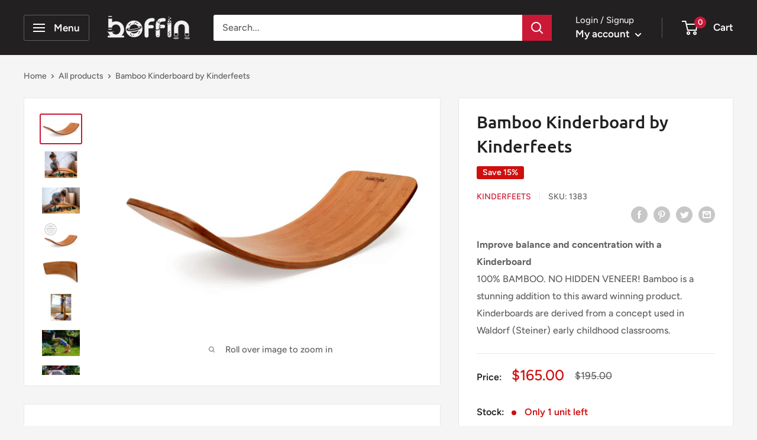

--- FILE ---
content_type: text/css
request_url: https://www.boffin.com.au/cdn/shop/t/2/assets/custom.css?v=110469075202712991031627998415
body_size: 1337
content:
/** Shopify CDN: Minification failed

Line 35:0 Unexpected "#7G3Q4J7O7B3A4D5"

**/
.template-product .cbb-frequently-bought-container {border:1px solid #e8e8e8; padding:30px; margin-bottom:30px;}
.template-product .cbb-frequently-bought-container .cbb-frequently-bought-product-image {
    width: 115px!important; height:115px!important;}
.template-product .cbb-frequently-bought-container .cbb-frequently-bought-add-button {
    background: #cb1836; color: #fff;  font-weight: 600; font-size: 16px; border-radius: 2px;}
.template-product .cbb-frequently-bought-container.cbb-mobile-view { margin-left:0 !important; margin-right:0 !important;}
.template-product .cbb-frequently-bought-container .cbb-frequently-bought-plus-icon.skiptranslate.notranslate{
height:115px!important; line-height:115px!Important;}
.template-product .product-block-list__item--info .card--sticky {background:none; border:0px;}
.template-product .product-block-list__item--info .card--sticky .card__section {background:#fff; border:1px solid #e8e8e8; margin-bottom:30px;}
.template-product .product-block-list__item--info .searchanise-recommendations {background:#fff; border:1px solid #e8e8e8; padding:30px;}
.template-product .product-block-list__item--info .searchanise-recommendations .snize-recommendation {margin:0px;}
.template-product .payment-list .payment-icon img {display: block;width: 38px;height: 24px;border: 1px solid #e8e8e8;border-radius: 2px;}
body .footer .footer__aside-item--payment .payment-list .payment-icon img {display: block;width: 36px;height: 21px;border-radius: 2px;background:#fff;}
.template-product .payment-list .payment-icon {margin:6px 4px;}
body .footer .footer__aside-item--payment .payment-list .payment-icon {margin:6px 5px;}
.template-product .payment-buttons .payment-icons .payment-icon {display: inline-block;text-align: center;}
.template-product .payment-buttons .payment-icons .payment-icon img {width:80px; height:40px;border: 1px solid #e8e8e8;border-radius: 2px;margin:4px;}
.template-product .payment-buttons .payment-icons .payment-icon p{margin-bottom:0px;}
body .snize-recommendation .snize-recommendation-title {
font-family: var(--heading-font-family);
font-weight: var(--heading-font-weight);
font-style: var(--heading-font-style);
color: var(--heading-color);
text-transform: inherit;
font-size: calc(var(--base-text-font-size) - (var(--default-text-font-size) - 21px));
line-height: 1.43;
border: 0;
}
#7G3Q4J7O7B3A4D5 {margin-top:55px!important;}

.template-product .product-block-list__item--info .snize-thumbnail-wrapper {width:75px;display:inline-block; float:left;}
.template-product .product-block-list__item--info .snize-thumbnail-wrapper .snize-thumbnail {height:75px;}
.template-product .product-block-list__item--info .snize-overhidden {
text-align: left;
width: 75% !important;
position: relative;
display: inline-block;
left: 0;
float: right;
}

body .snize-recommendation .snize-overhidden .snize-attribute {
text-align: left;
margin-bottom: 10px;
font-size: calc(var(--base-text-font-size) - (var(--default-text-font-size) - 12px));
text-transform: uppercase;
line-height: 1.55;
}
body .snize-recommendation .snize-overhidden .snize-title {font-size: calc(var(--base-text-font-size) - (var(--default-text-font-size) - 14px));
margin-bottom: 6px;
line-height: 1.55;
color: var(--heading-color);
font-weight: var(--text-font-bolder-weight);
padding-top: 0; text-align:left}
body .snize-recommendation .snize-overhidden .snize-title:hover, .template-product .product-block-list__item--info .snize-attribute:hover {color: var(--accent-color);}
body .snize-recommendation .snize-overhidden .snize-in-stock {position: relative;
left: 0;
right: inherit;
float: left;
margin-left: 0;
margin-top: 10px;
font-size: calc(var(--base-text-font-size) - (var(--default-text-font-size) - 13px));
color: var(--product-in-stock-color);
font-weight: var(--text-font-bolder-weight);
line-height: 1.2;
background: no-repeat;
padding-left: 0;}
div.snize-recommendation-results .snize-price-list {text-align:left}

body .snize-recommendation .snize-overhidden .snize-price-list .snize-price {font-size: calc(var(--base-text-font-size) - (var(--default-text-font-size) - 20px));
margin-right: .7em;
color: var(--product-on-sale-accent);
font-weight: normal;}
body .snize-recommendation .snize-overhidden .snize-price-list .snize-discounted-price {font-size: calc(var(--base-text-font-size) - (var(--default-text-font-size) - 14px));
position: relative;
color: var(--text-color);
text-decoration-color: rgba(var(--text-color-rgb),0.7);
margin-left: 0;}

.template-product div.snize-recommendation-results {min-height: inherit!important;}
.template-product .product-block-list__item--info .similar-products div.snize-recommendation-results li.snize-product .snize-button {visibility: visible;
position: relative;
top: 0;
background: transparent;
left: 0;
opacity: 1;
width: auto;
float: right;
margin: 11px 0 0 0;
border: 1px solid var(--form-border-color);
color: var(--primary-button-background); line-height:33px;}
.template-product .product-block-list__item--info .similar-products div.snize-recommendation-results li.snize-product .snize-button:hover {
background:var(--primary-button-background); color:#fff; border-color:var(--primary-button-background);;
}
.template-product .similar-products .snize-recommendation-results .overview {width:100%!important}

.template-product .similar-products .snize-recommendation-results .overview li {
    border-bottom: 1px solid #e4e4e4;
    display: inline-block !important;
    width: 100% !important;
    float: left !important;
    margin: 0 0 20px 0 !important;
  padding-bottom: 20px !important;}
.template-product .similar-products .snize-recommendation-results .overview li:last-child {margin-bottom:0!important; padding-bottom:0px!important; border:0px!important;}
.template-product .similar-products .buttons.next, .template-product .similar-products .buttons.prev {display:none}

body div.snize-recommendation-results li.snize-product .snize-button {visibility: visible;
visibility: visible;
position: absolute;
top: inherit;
background: var(--primary-button-background);
left: 0;
opacity: 1;
width: auto;
float: right;
margin: 11px 0 0 0;
color: #fff;
right: inherit;
width: 100%;
line-height: 42px;
padding: 0 30px;
text-align: center;
font-weight: var(--text-font-bolder-weight);
transition: background .25s ease-in-out,color .25s ease-in-out,box-shadow .25s ease-in-out;
bottom: 0;}
body .similar-products .snize-recommendation .snize-overhidden .snize-price-list .snize-price {font-size:16px;}
body .similar-products .snize-recommendation .snize-overhidden .snize-price-list .snize-discounted-price {font-size:16px; font-weight:400;}
body div.snize-recommendation-results li.snize-product { padding: 20px; background: #fff; margin: 0; border-right:1px solid #e8e8e8; width: 254px !important;} 
body div.snize-recommendation-results .viewport {border:1px solid #e8e8e8;float: left; width:100%;}
body div.snize-recommendation-results {min-height:inherit!important}
body .snize-recommendation-results .snize-overhidden {min-height: 230px !important;
    display: inline-block;  position: relative;  width: 100%; padding-top:20px;}

body .similar-products .snize-recommendation-results .snize-overhidden {min-height: inherit !important;}
body .similar-products div.snize-recommendation-results .viewport {border:0px;}

body div.snize-recommendations.snize-horizontal-padding {padding-left:40px; padding-right:40px;margin-left:auto;margin-right:auto; max-width:1480px;}
body div.snize-recommendation-results a.buttons.next .snize-recommendation-arrow, body div.snize-recommendation-results a.buttons.prev .snize-recommendation-arrow {
display: inline-flex;
align-items: center;
justify-content: center;
width: 50px;
height: 50px;
border-radius: 100%;
visibility: visible;
background: var(--flickity-arrow-color);
opacity: 0;
transition: all .2s ease-in-out;
transform: scale(.7);
  padding: 20px 0; 
}
body div.snize-recommendation-results a.buttons.next .snize-recommendation-arrow:hover, body div.snize-recommendation-results a.buttons.prev .snize-recommendation-arrow:hover {background: var(--accent-color);}
body div.snize-recommendation-results:hover a.buttons.next .snize-recommendation-arrow, body div.snize-recommendation-results:hover a.buttons.prev .snize-recommendation-arrow {transform: scale(1);
opacity: 1;}
body div.snize-recommendation-results a.buttons .snize-recommendation-arrow svg {
    width: 20px; height: 20px}
body div.snize-recommendation-results a.buttons .snize-recommendation-arrow svg path {
    fill: white;
}

.product-description {
margin-top: 24px;
}
.footer__collapsible-content a { color: #fff !important; text-decoration: none !important;}
.footer__collapsible-content a:hover{color: var(--link-color)!important;}
.quick-links-area .quick-links__link {display:inline-block}
.quick-links-area .quick-links__link .aspect-ratio {max-width: 75%;
padding-bottom: 75px !important;}
.quick-links-area .quick-links__link .aspect-ratio img {max-width: 100%;
width: auto;height: auto;}
.alphabetical-links {display: inline-block;width: 100%;margin-top: 35px;}
.alphabetical-links .column{width: 24%;float: none;margin-bottom:50px;display:inline-block;vertical-align:top;}
.alphabetical-links .column .parent {font-weight: 600;font-size: 17px;}
.alphabetical-links .column .child {list-style:none}
.alphabetical-links .column .child li a:hover {color: var(--link-color)!important;}
body div.snize-recommendation-results span.snize-thumbnail {height:210px;}

@media only screen and (max-width: 1170px) {
  body div.snize-recommendation-results li.snize-product {width: 272px !important;}
}
@media only screen and (max-width: 1024px) {
  body div.snize-recommendation-results li.snize-product {width:236px !important;}
}
@media only screen and (max-width: 999px) {
  .template-product .product-block-list__item--info .snize-overhidden {width: 88% !important;}
  .template-product .product-block-list__item--info .card--sticky .card__section {padding-top:30px;}
  body div.snize-recommendation-results li.snize-product {width:307px !important;}
}
@media only screen and (max-width: 980px) {
  body div.snize-recommendation-results li.snize-product {width: 300px !important;}
}
@media only screen and (max-width: 960px) {
  body div.snize-recommendation-results li.snize-product {width: 294px !important;}
  .alphabetical-links .column {width: 32%;}
}
@media only screen and (max-width: 900px) {
  body div.snize-recommendation-results li.snize-product {width: 274px !important;}
}
@media only screen and (max-width: 850px) {
  body div.snize-recommendation-results li.snize-product {width: 257px !important;}
}
@media only screen and (max-width: 800px) {
  .template-product .product-block-list__item--info .snize-overhidden {width: 84% !important;}
  body div.snize-recommendation-results li.snize-product {width: 240px !important;}
}
@media only screen and (max-width: 768px) {
  .alphabetical-links .column {width: 49%;}
  body div.snize-recommendation-results li.snize-product {width: 229px !important;}
}

@media only screen and (max-width: 680px) {
  
  body div.snize-recommendation-results li.snize-product {width: 300px !important;}
}
@media only screen and (max-width: 660px) {
  .template-product .product-block-list__item--info .snize-overhidden {width: 80% !important;}
  body div.snize-recommendation-results li.snize-product { width: 290px !important;}
}
@media only screen and (max-width: 640px) {
  body div.snize-recommendations.snize-horizontal-padding {padding-left:20px; padding-right:20px;}
  .quick-links-area .quick-links__link .aspect-ratio { max-width: 100%;}
  body div.snize-recommendation-results li.snize-product { width: 300px !important;}
}
@media only screen and (max-width: 600px) {
body div.snize-recommendation-results li.snize-product {
    width: 280px !important;
}
}
@media only screen and (max-width: 540px) {
  body div.snize-recommendation-results li.snize-product {
    width: 250px !important;}
}
@media only screen and (max-width: 533px) {
body div.snize-recommendation-results li.snize-product { width: 247px !important;}
}
@media only screen and (max-width: 480px) {
.template-product .cbb-frequently-bought-container .cbb-frequently-bought-product-image {
    width: 80px!important; height:80px!important;}
  .template-product .product-block-list__item--info .card__section .card__separator{width:100%;}
  .template-product .cbb-frequently-bought-container .cbb-frequently-bought-plus-icon.skiptranslate.notranslate{
height:80px!important; line-height:80px!Important;}
  .template-product .product-block-list__item--info .snize-overhidden {width:70%}
  .template-product .product-block-list__item--info .snize-overhidden {width: 75% !important;}
  .alphabetical-links .column {width: 100%;}
  body div.snize-recommendation-results li.snize-product {width: 220px !important;}
}
@media only screen and (max-width: 415px) {
  .template-product .product-block-list__item--info .snize-overhidden {width: 70% !important;}
  .template-product .product-block-list__item--info .similar-products div.snize-recommendation-results li.snize-product .snize-button {
  line-height: 30px;padding-left: 15px;padding-right: 15px;  }
  body div.snize-recommendation-results li.snize-product {width: 255px !important;}
  body div.snize-recommendation-results a.buttons {display:none!important}
}
@media only screen and (max-width: 411px) {
body div.snize-recommendation-results li.snize-product {width: 371px !important;}
  body div.snize-recommendation-results li.snize-product {width: 254px !important;}
}
@media only screen and (max-width: 375px) {
body div.snize-recommendation-results li.snize-product {width: 230px !important;}
}
@media only screen and (max-width: 360px) {
body div.snize-recommendation-results li.snize-product {width: 220px !important;}
}
@media only screen and (max-width: 330px) {
body div.snize-recommendation-results li.snize-product {width: 195px !important;}
}

--- FILE ---
content_type: text/javascript
request_url: https://www.boffin.com.au/cdn/shop/t/2/assets/custom.js?v=90373254691674712701620745862
body_size: -710
content:
//# sourceMappingURL=/cdn/shop/t/2/assets/custom.js.map?v=90373254691674712701620745862


--- FILE ---
content_type: text/javascript; charset=utf-8
request_url: https://www.boffin.com.au/products/bamboo-kinderboard-by-kinderfeets.js
body_size: 1885
content:
{"id":6797206061255,"title":"Bamboo Kinderboard by Kinderfeets","handle":"bamboo-kinderboard-by-kinderfeets","description":"\u003cp\u003e\u003cstrong\u003eTOY OF THE YEAR 2017\u003c\/strong\u003e\u003cbr\u003eKinderfeets Kinderboards were voted \u003ca href=\"http:\/\/www.toyhobbyretailer.com.au\/awards\/2017-outdoor\/activity-product-of-the-year-toy-and-hobby-retailer-industry-awards-kinderfeets-kinderboard-artiwood-australia\" target=\"_blank\" title=\"\"\u003eActivity and Outdoor Toy of the Year\u003c\/a\u003e in the annual Toy \u0026amp; Hobby Retailer Industry awards.\u003cbr\u003e\u003cbr style=\"margin: 0px; padding: 0px; font-family: Arial, Helvetica, sans-serif; font-size: 12px;\"\u003e\u003cstrong\u003e100% BAMBOO. NO HIDDEN VENEER!\u003c\/strong\u003e\u003cbr\u003eBamboo is a stunning addition to this award winning product. It's 100% bamboo with absolutely no hidden veneer. \u003cbr\u003e\u003cbr\u003eDutch children have grown up with these fascinating boards for generations. More recently this multi-use toy was revived for use in Waldorf\u003ca href=\"https:\/\/www.steinereducation.edu.au\/steiner-education\/early-childhood\/\" target=\"_blank\"\u003e \u003c\/a\u003e(Steiner) early childhood classrooms. A Kinderboard helps children develop a sense of balance, stimulate their vestibular system, and gain a deeper awareness of their body and body parts. You can rock it. Balance on it. Push it. Spin it. Flip it and slide. Sit on it or use it like a foot stool. These sturdy beech plywood boards keep energetic children engaged in creative play for hours.\u003cbr\u003e\u003cbr\u003eKinderboards are Dutch designed and recreate the same experience as the original concept. They're excellent for stimulating child development - both physical and mental - and offer open-ended play opportunities for toddlers, children, teens, and even adults. You can use a Kinderboard both indoors and out, perfect for rainy and sunny days at home or in a school environment.\u003cbr\u003e\u003cbr\u003eWatch a child's imagination take over when their Kinderboard arrives. It becomes a seesaw, a balance board, a slide, a step stool, a boat, a resting place, a doll bed, a puppet stage, a tunnel and many more opportunities for them to explore. The possibilities are endless and truly up to them!\u003cbr\u003e\u003cbr\u003e\u003cstrong\u003eWHY BAMBOO?\u003c\/strong\u003e\u003cbr\u003eBamboo is stronger than steel and heartier than most hardwood, making it a versatile and valuable building material. Bamboo is also eco-friendly in many ways. It produces more oxygen and absorbs more carbon dioxide than trees. While hard wood takes 30-50 years to mature, bamboo takes between 3-5 years and requires no pesticides or chemicals to encourage the maturation process.\u003cbr\u003e\u003cbr\u003eCrafted from skilfully engineered and sustainably sourced bamboo plywood that's finished with a protective lacquer stain. Made in an ethically run factory that Kinderfeets (and Artiwood) inspect and evaluate regularly. Tested and certified to European and Australian standards. Supports up to 220 kgs. One of three options: Bamboo, Natural or Whitewash. \u003c\/p\u003e","published_at":"2021-06-13T20:16:07+10:00","created_at":"2021-06-13T20:16:07+10:00","vendor":"Kinderfeets","type":"Balance Boards","tags":["__MD Cat ID:2579","Product Type_Balance Boards","Toys \u003e Outdoor \u003e Balance Board"],"price":16500,"price_min":16500,"price_max":16500,"available":true,"price_varies":false,"compare_at_price":19500,"compare_at_price_min":19500,"compare_at_price_max":19500,"compare_at_price_varies":false,"variants":[{"id":40218470318279,"title":"Default Title","option1":"Default Title","option2":null,"option3":null,"sku":"1383","requires_shipping":true,"taxable":true,"featured_image":null,"available":true,"name":"Bamboo Kinderboard by Kinderfeets","public_title":null,"options":["Default Title"],"price":16500,"weight":4400,"compare_at_price":19500,"inventory_management":"shopify","barcode":"602573246276","requires_selling_plan":false,"selling_plan_allocations":[]}],"images":["\/\/cdn.shopify.com\/s\/files\/1\/0569\/7889\/9143\/products\/1383.jpg?v=1629430561","\/\/cdn.shopify.com\/s\/files\/1\/0569\/7889\/9143\/products\/1383_f6e5d0a2-0012-4974-a7e0-05601c2a91ee.jpg?v=1629430565","\/\/cdn.shopify.com\/s\/files\/1\/0569\/7889\/9143\/products\/1383_862e39f9-a8dc-4c46-9f00-cb27c273135e.jpg?v=1629430571","\/\/cdn.shopify.com\/s\/files\/1\/0569\/7889\/9143\/products\/1383_bf6efdb0-0c8b-4853-8aca-70c00e8be861.jpg?v=1629430574","\/\/cdn.shopify.com\/s\/files\/1\/0569\/7889\/9143\/products\/1383_89281cc9-0caa-41d8-9491-768c85f631bc.jpg?v=1629430577","\/\/cdn.shopify.com\/s\/files\/1\/0569\/7889\/9143\/products\/1383_d840ea42-43b4-4b71-951c-40341ffacc75.jpg?v=1629430583","\/\/cdn.shopify.com\/s\/files\/1\/0569\/7889\/9143\/products\/1383_f02d8787-6ecb-4273-a34f-dbfb687c3e12.jpg?v=1629430587","\/\/cdn.shopify.com\/s\/files\/1\/0569\/7889\/9143\/products\/1383_2423a5fa-a954-48ba-9fbf-fa38ef88acd9.jpg?v=1629430592","\/\/cdn.shopify.com\/s\/files\/1\/0569\/7889\/9143\/products\/1383_f43d24d8-5903-402b-9887-82b6a241c248.jpg?v=1629430597","\/\/cdn.shopify.com\/s\/files\/1\/0569\/7889\/9143\/products\/1383_c5b65773-dd56-4d61-b1a5-244d66c3d053.jpg?v=1629430603"],"featured_image":"\/\/cdn.shopify.com\/s\/files\/1\/0569\/7889\/9143\/products\/1383.jpg?v=1629430561","options":[{"name":"Title","position":1,"values":["Default Title"]}],"url":"\/products\/bamboo-kinderboard-by-kinderfeets","media":[{"alt":null,"id":23098741326023,"position":1,"preview_image":{"aspect_ratio":1.444,"height":900,"width":1300,"src":"https:\/\/cdn.shopify.com\/s\/files\/1\/0569\/7889\/9143\/products\/1383.jpg?v=1629430561"},"aspect_ratio":1.444,"height":900,"media_type":"image","src":"https:\/\/cdn.shopify.com\/s\/files\/1\/0569\/7889\/9143\/products\/1383.jpg?v=1629430561","width":1300},{"alt":null,"id":23098745192647,"position":2,"preview_image":{"aspect_ratio":1.444,"height":900,"width":1300,"src":"https:\/\/cdn.shopify.com\/s\/files\/1\/0569\/7889\/9143\/products\/1383_f6e5d0a2-0012-4974-a7e0-05601c2a91ee.jpg?v=1629430565"},"aspect_ratio":1.444,"height":900,"media_type":"image","src":"https:\/\/cdn.shopify.com\/s\/files\/1\/0569\/7889\/9143\/products\/1383_f6e5d0a2-0012-4974-a7e0-05601c2a91ee.jpg?v=1629430565","width":1300},{"alt":null,"id":23098748436679,"position":3,"preview_image":{"aspect_ratio":1.444,"height":900,"width":1300,"src":"https:\/\/cdn.shopify.com\/s\/files\/1\/0569\/7889\/9143\/products\/1383_862e39f9-a8dc-4c46-9f00-cb27c273135e.jpg?v=1629430571"},"aspect_ratio":1.444,"height":900,"media_type":"image","src":"https:\/\/cdn.shopify.com\/s\/files\/1\/0569\/7889\/9143\/products\/1383_862e39f9-a8dc-4c46-9f00-cb27c273135e.jpg?v=1629430571","width":1300},{"alt":null,"id":23098750337223,"position":4,"preview_image":{"aspect_ratio":1.444,"height":900,"width":1300,"src":"https:\/\/cdn.shopify.com\/s\/files\/1\/0569\/7889\/9143\/products\/1383_bf6efdb0-0c8b-4853-8aca-70c00e8be861.jpg?v=1629430574"},"aspect_ratio":1.444,"height":900,"media_type":"image","src":"https:\/\/cdn.shopify.com\/s\/files\/1\/0569\/7889\/9143\/products\/1383_bf6efdb0-0c8b-4853-8aca-70c00e8be861.jpg?v=1629430574","width":1300},{"alt":null,"id":23098752630983,"position":5,"preview_image":{"aspect_ratio":1.444,"height":900,"width":1300,"src":"https:\/\/cdn.shopify.com\/s\/files\/1\/0569\/7889\/9143\/products\/1383_89281cc9-0caa-41d8-9491-768c85f631bc.jpg?v=1629430577"},"aspect_ratio":1.444,"height":900,"media_type":"image","src":"https:\/\/cdn.shopify.com\/s\/files\/1\/0569\/7889\/9143\/products\/1383_89281cc9-0caa-41d8-9491-768c85f631bc.jpg?v=1629430577","width":1300},{"alt":null,"id":23098757546183,"position":6,"preview_image":{"aspect_ratio":1.444,"height":900,"width":1300,"src":"https:\/\/cdn.shopify.com\/s\/files\/1\/0569\/7889\/9143\/products\/1383_d840ea42-43b4-4b71-951c-40341ffacc75.jpg?v=1629430583"},"aspect_ratio":1.444,"height":900,"media_type":"image","src":"https:\/\/cdn.shopify.com\/s\/files\/1\/0569\/7889\/9143\/products\/1383_d840ea42-43b4-4b71-951c-40341ffacc75.jpg?v=1629430583","width":1300},{"alt":null,"id":23098760757447,"position":7,"preview_image":{"aspect_ratio":1.444,"height":900,"width":1300,"src":"https:\/\/cdn.shopify.com\/s\/files\/1\/0569\/7889\/9143\/products\/1383_f02d8787-6ecb-4273-a34f-dbfb687c3e12.jpg?v=1629430587"},"aspect_ratio":1.444,"height":900,"media_type":"image","src":"https:\/\/cdn.shopify.com\/s\/files\/1\/0569\/7889\/9143\/products\/1383_f02d8787-6ecb-4273-a34f-dbfb687c3e12.jpg?v=1629430587","width":1300},{"alt":null,"id":23098764558535,"position":8,"preview_image":{"aspect_ratio":1.444,"height":900,"width":1300,"src":"https:\/\/cdn.shopify.com\/s\/files\/1\/0569\/7889\/9143\/products\/1383_2423a5fa-a954-48ba-9fbf-fa38ef88acd9.jpg?v=1629430592"},"aspect_ratio":1.444,"height":900,"media_type":"image","src":"https:\/\/cdn.shopify.com\/s\/files\/1\/0569\/7889\/9143\/products\/1383_2423a5fa-a954-48ba-9fbf-fa38ef88acd9.jpg?v=1629430592","width":1300},{"alt":null,"id":23098767179975,"position":9,"preview_image":{"aspect_ratio":1.444,"height":900,"width":1300,"src":"https:\/\/cdn.shopify.com\/s\/files\/1\/0569\/7889\/9143\/products\/1383_f43d24d8-5903-402b-9887-82b6a241c248.jpg?v=1629430597"},"aspect_ratio":1.444,"height":900,"media_type":"image","src":"https:\/\/cdn.shopify.com\/s\/files\/1\/0569\/7889\/9143\/products\/1383_f43d24d8-5903-402b-9887-82b6a241c248.jpg?v=1629430597","width":1300},{"alt":null,"id":23098771603655,"position":10,"preview_image":{"aspect_ratio":1.444,"height":900,"width":1300,"src":"https:\/\/cdn.shopify.com\/s\/files\/1\/0569\/7889\/9143\/products\/1383_c5b65773-dd56-4d61-b1a5-244d66c3d053.jpg?v=1629430603"},"aspect_ratio":1.444,"height":900,"media_type":"image","src":"https:\/\/cdn.shopify.com\/s\/files\/1\/0569\/7889\/9143\/products\/1383_c5b65773-dd56-4d61-b1a5-244d66c3d053.jpg?v=1629430603","width":1300}],"requires_selling_plan":false,"selling_plan_groups":[]}